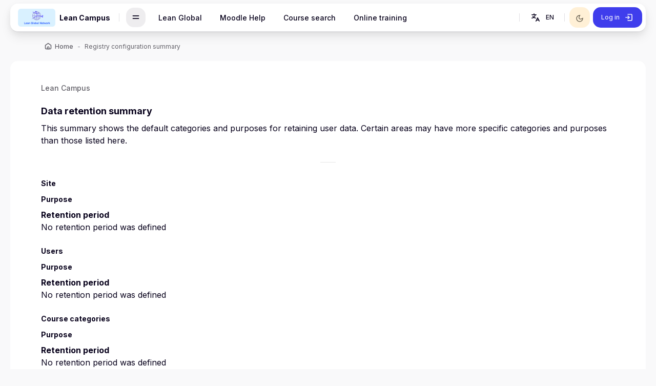

--- FILE ---
content_type: text/html; charset=utf-8
request_url: https://leanalumni.org/leancampus.org/admin/tool/dataprivacy/summary.php?lang=en
body_size: 12280
content:
<!DOCTYPE html>

<html  dir="ltr" lang="en" xml:lang="en" >
<head>
    <title>Registry configuration summary | leancampus</title>
    <meta property="og:title" content="Registry configuration summary | leancampus" />


    <meta name="theme-color" content="0#fff">
    <link rel="shortcut icon" href="https://leanalumni.org/leancampus.org/pluginfile.php/1/core_admin/favicon/64x64/1755368428/favicon.ico" />
    
    
    
    

    <meta http-equiv="Content-Type" content="text/html; charset=utf-8" />
<meta name="keywords" content="moodle, Registry configuration summary | leancampus" />
<link rel="stylesheet" type="text/css" href="https://leanalumni.org/leancampus.org/theme/yui_combo.php?rollup/3.18.1/yui-moodlesimple-min.css" /><script id="firstthemesheet" type="text/css">/** Required in order to fix style inclusion problems in IE with YUI **/</script><link rel="stylesheet" type="text/css" href="https://leanalumni.org/leancampus.org/theme/styles.php/alpha/1755368428_1/all" />
<script>
//<![CDATA[
var M = {}; M.yui = {};
M.pageloadstarttime = new Date();
M.cfg = {"wwwroot":"https:\/\/leanalumni.org\/leancampus.org","apibase":"https:\/\/leanalumni.org\/leancampus.org\/r.php\/api","homeurl":{},"sesskey":"7sAElGnBdl","sessiontimeout":"7200","sessiontimeoutwarning":1200,"themerev":"1755368428","slasharguments":1,"theme":"alpha","iconsystemmodule":"core\/icon_system_fontawesome","jsrev":"1755368428","admin":"admin","svgicons":true,"usertimezone":"Europe\/Brussels","language":"en","courseId":1,"courseContextId":2,"contextid":1,"contextInstanceId":0,"langrev":1755368428,"templaterev":"1755368428","siteId":1,"userId":0};var yui1ConfigFn = function(me) {if(/-skin|reset|fonts|grids|base/.test(me.name)){me.type='css';me.path=me.path.replace(/\.js/,'.css');me.path=me.path.replace(/\/yui2-skin/,'/assets/skins/sam/yui2-skin')}};
var yui2ConfigFn = function(me) {var parts=me.name.replace(/^moodle-/,'').split('-'),component=parts.shift(),module=parts[0],min='-min';if(/-(skin|core)$/.test(me.name)){parts.pop();me.type='css';min=''}
if(module){var filename=parts.join('-');me.path=component+'/'+module+'/'+filename+min+'.'+me.type}else{me.path=component+'/'+component+'.'+me.type}};
YUI_config = {"debug":false,"base":"https:\/\/leanalumni.org\/leancampus.org\/lib\/yuilib\/3.18.1\/","comboBase":"https:\/\/leanalumni.org\/leancampus.org\/theme\/yui_combo.php?","combine":true,"filter":null,"insertBefore":"firstthemesheet","groups":{"yui2":{"base":"https:\/\/leanalumni.org\/leancampus.org\/lib\/yuilib\/2in3\/2.9.0\/build\/","comboBase":"https:\/\/leanalumni.org\/leancampus.org\/theme\/yui_combo.php?","combine":true,"ext":false,"root":"2in3\/2.9.0\/build\/","patterns":{"yui2-":{"group":"yui2","configFn":yui1ConfigFn}}},"moodle":{"name":"moodle","base":"https:\/\/leanalumni.org\/leancampus.org\/theme\/yui_combo.php?m\/1755368428\/","combine":true,"comboBase":"https:\/\/leanalumni.org\/leancampus.org\/theme\/yui_combo.php?","ext":false,"root":"m\/1755368428\/","patterns":{"moodle-":{"group":"moodle","configFn":yui2ConfigFn}},"filter":null,"modules":{"moodle-core-blocks":{"requires":["base","node","io","dom","dd","dd-scroll","moodle-core-dragdrop","moodle-core-notification"]},"moodle-core-chooserdialogue":{"requires":["base","panel","moodle-core-notification"]},"moodle-core-event":{"requires":["event-custom"]},"moodle-core-notification":{"requires":["moodle-core-notification-dialogue","moodle-core-notification-alert","moodle-core-notification-confirm","moodle-core-notification-exception","moodle-core-notification-ajaxexception"]},"moodle-core-notification-dialogue":{"requires":["base","node","panel","escape","event-key","dd-plugin","moodle-core-widget-focusafterclose","moodle-core-lockscroll"]},"moodle-core-notification-alert":{"requires":["moodle-core-notification-dialogue"]},"moodle-core-notification-confirm":{"requires":["moodle-core-notification-dialogue"]},"moodle-core-notification-exception":{"requires":["moodle-core-notification-dialogue"]},"moodle-core-notification-ajaxexception":{"requires":["moodle-core-notification-dialogue"]},"moodle-core-dragdrop":{"requires":["base","node","io","dom","dd","event-key","event-focus","moodle-core-notification"]},"moodle-core-actionmenu":{"requires":["base","event","node-event-simulate"]},"moodle-core-lockscroll":{"requires":["plugin","base-build"]},"moodle-core-maintenancemodetimer":{"requires":["base","node"]},"moodle-core-handlebars":{"condition":{"trigger":"handlebars","when":"after"}},"moodle-core_availability-form":{"requires":["base","node","event","event-delegate","panel","moodle-core-notification-dialogue","json"]},"moodle-course-util":{"requires":["node"],"use":["moodle-course-util-base"],"submodules":{"moodle-course-util-base":{},"moodle-course-util-section":{"requires":["node","moodle-course-util-base"]},"moodle-course-util-cm":{"requires":["node","moodle-course-util-base"]}}},"moodle-course-management":{"requires":["base","node","io-base","moodle-core-notification-exception","json-parse","dd-constrain","dd-proxy","dd-drop","dd-delegate","node-event-delegate"]},"moodle-course-dragdrop":{"requires":["base","node","io","dom","dd","dd-scroll","moodle-core-dragdrop","moodle-core-notification","moodle-course-coursebase","moodle-course-util"]},"moodle-course-categoryexpander":{"requires":["node","event-key"]},"moodle-form-dateselector":{"requires":["base","node","overlay","calendar"]},"moodle-form-shortforms":{"requires":["node","base","selector-css3","moodle-core-event"]},"moodle-question-chooser":{"requires":["moodle-core-chooserdialogue"]},"moodle-question-searchform":{"requires":["base","node"]},"moodle-availability_completion-form":{"requires":["base","node","event","moodle-core_availability-form"]},"moodle-availability_date-form":{"requires":["base","node","event","io","moodle-core_availability-form"]},"moodle-availability_grade-form":{"requires":["base","node","event","moodle-core_availability-form"]},"moodle-availability_group-form":{"requires":["base","node","event","moodle-core_availability-form"]},"moodle-availability_grouping-form":{"requires":["base","node","event","moodle-core_availability-form"]},"moodle-availability_profile-form":{"requires":["base","node","event","moodle-core_availability-form"]},"moodle-mod_assign-history":{"requires":["node","transition"]},"moodle-mod_attendance-groupfilter":{"requires":["base","node"]},"moodle-mod_quiz-util":{"requires":["node","moodle-core-actionmenu"],"use":["moodle-mod_quiz-util-base"],"submodules":{"moodle-mod_quiz-util-base":{},"moodle-mod_quiz-util-slot":{"requires":["node","moodle-mod_quiz-util-base"]},"moodle-mod_quiz-util-page":{"requires":["node","moodle-mod_quiz-util-base"]}}},"moodle-mod_quiz-dragdrop":{"requires":["base","node","io","dom","dd","dd-scroll","moodle-core-dragdrop","moodle-core-notification","moodle-mod_quiz-quizbase","moodle-mod_quiz-util-base","moodle-mod_quiz-util-page","moodle-mod_quiz-util-slot","moodle-course-util"]},"moodle-mod_quiz-quizbase":{"requires":["base","node"]},"moodle-mod_quiz-modform":{"requires":["base","node","event"]},"moodle-mod_quiz-questionchooser":{"requires":["moodle-core-chooserdialogue","moodle-mod_quiz-util","querystring-parse"]},"moodle-mod_quiz-autosave":{"requires":["base","node","event","event-valuechange","node-event-delegate","io-form","datatype-date-format"]},"moodle-mod_quiz-toolboxes":{"requires":["base","node","event","event-key","io","moodle-mod_quiz-quizbase","moodle-mod_quiz-util-slot","moodle-core-notification-ajaxexception"]},"moodle-message_airnotifier-toolboxes":{"requires":["base","node","io"]},"moodle-editor_atto-editor":{"requires":["node","transition","io","overlay","escape","event","event-simulate","event-custom","node-event-html5","node-event-simulate","yui-throttle","moodle-core-notification-dialogue","moodle-editor_atto-rangy","handlebars","timers","querystring-stringify"]},"moodle-editor_atto-plugin":{"requires":["node","base","escape","event","event-outside","handlebars","event-custom","timers","moodle-editor_atto-menu"]},"moodle-editor_atto-menu":{"requires":["moodle-core-notification-dialogue","node","event","event-custom"]},"moodle-editor_atto-rangy":{"requires":[]},"moodle-report_eventlist-eventfilter":{"requires":["base","event","node","node-event-delegate","datatable","autocomplete","autocomplete-filters"]},"moodle-report_loglive-fetchlogs":{"requires":["base","event","node","io","node-event-delegate"]},"moodle-gradereport_history-userselector":{"requires":["escape","event-delegate","event-key","handlebars","io-base","json-parse","moodle-core-notification-dialogue"]},"moodle-qbank_editquestion-chooser":{"requires":["moodle-core-chooserdialogue"]},"moodle-tool_lp-dragdrop-reorder":{"requires":["moodle-core-dragdrop"]},"moodle-assignfeedback_editpdf-editor":{"requires":["base","event","node","io","graphics","json","event-move","event-resize","transition","querystring-stringify-simple","moodle-core-notification-dialog","moodle-core-notification-alert","moodle-core-notification-warning","moodle-core-notification-exception","moodle-core-notification-ajaxexception"]},"moodle-atto_accessibilitychecker-button":{"requires":["color-base","moodle-editor_atto-plugin"]},"moodle-atto_accessibilityhelper-button":{"requires":["moodle-editor_atto-plugin"]},"moodle-atto_align-button":{"requires":["moodle-editor_atto-plugin"]},"moodle-atto_bold-button":{"requires":["moodle-editor_atto-plugin"]},"moodle-atto_charmap-button":{"requires":["moodle-editor_atto-plugin"]},"moodle-atto_clear-button":{"requires":["moodle-editor_atto-plugin"]},"moodle-atto_collapse-button":{"requires":["moodle-editor_atto-plugin"]},"moodle-atto_emojipicker-button":{"requires":["moodle-editor_atto-plugin"]},"moodle-atto_emoticon-button":{"requires":["moodle-editor_atto-plugin"]},"moodle-atto_equation-button":{"requires":["moodle-editor_atto-plugin","moodle-core-event","io","event-valuechange","tabview","array-extras"]},"moodle-atto_h5p-button":{"requires":["moodle-editor_atto-plugin"]},"moodle-atto_html-beautify":{},"moodle-atto_html-codemirror":{"requires":["moodle-atto_html-codemirror-skin"]},"moodle-atto_html-button":{"requires":["promise","moodle-editor_atto-plugin","moodle-atto_html-beautify","moodle-atto_html-codemirror","event-valuechange"]},"moodle-atto_image-button":{"requires":["moodle-editor_atto-plugin"]},"moodle-atto_indent-button":{"requires":["moodle-editor_atto-plugin"]},"moodle-atto_italic-button":{"requires":["moodle-editor_atto-plugin"]},"moodle-atto_link-button":{"requires":["moodle-editor_atto-plugin"]},"moodle-atto_managefiles-button":{"requires":["moodle-editor_atto-plugin"]},"moodle-atto_managefiles-usedfiles":{"requires":["node","escape"]},"moodle-atto_media-button":{"requires":["moodle-editor_atto-plugin","moodle-form-shortforms"]},"moodle-atto_noautolink-button":{"requires":["moodle-editor_atto-plugin"]},"moodle-atto_orderedlist-button":{"requires":["moodle-editor_atto-plugin"]},"moodle-atto_recordrtc-button":{"requires":["moodle-editor_atto-plugin","moodle-atto_recordrtc-recording"]},"moodle-atto_recordrtc-recording":{"requires":["moodle-atto_recordrtc-button"]},"moodle-atto_rtl-button":{"requires":["moodle-editor_atto-plugin"]},"moodle-atto_strike-button":{"requires":["moodle-editor_atto-plugin"]},"moodle-atto_subscript-button":{"requires":["moodle-editor_atto-plugin"]},"moodle-atto_superscript-button":{"requires":["moodle-editor_atto-plugin"]},"moodle-atto_table-button":{"requires":["moodle-editor_atto-plugin","moodle-editor_atto-menu","event","event-valuechange"]},"moodle-atto_title-button":{"requires":["moodle-editor_atto-plugin"]},"moodle-atto_underline-button":{"requires":["moodle-editor_atto-plugin"]},"moodle-atto_undo-button":{"requires":["moodle-editor_atto-plugin"]},"moodle-atto_unorderedlist-button":{"requires":["moodle-editor_atto-plugin"]}}},"gallery":{"name":"gallery","base":"https:\/\/leanalumni.org\/leancampus.org\/lib\/yuilib\/gallery\/","combine":true,"comboBase":"https:\/\/leanalumni.org\/leancampus.org\/theme\/yui_combo.php?","ext":false,"root":"gallery\/1755368428\/","patterns":{"gallery-":{"group":"gallery"}}}},"modules":{"core_filepicker":{"name":"core_filepicker","fullpath":"https:\/\/leanalumni.org\/leancampus.org\/lib\/javascript.php\/1755368428\/repository\/filepicker.js","requires":["base","node","node-event-simulate","json","async-queue","io-base","io-upload-iframe","io-form","yui2-treeview","panel","cookie","datatable","datatable-sort","resize-plugin","dd-plugin","escape","moodle-core_filepicker","moodle-core-notification-dialogue"]},"core_comment":{"name":"core_comment","fullpath":"https:\/\/leanalumni.org\/leancampus.org\/lib\/javascript.php\/1755368428\/comment\/comment.js","requires":["base","io-base","node","json","yui2-animation","overlay","escape"]}},"logInclude":[],"logExclude":[],"logLevel":null};
M.yui.loader = {modules: {}};

//]]>
</script>

    <meta name="viewport" content="width=device-width, initial-scale=1.0">

    <link rel="preconnect" href="https://fonts.googleapis.com">
    <link rel="preconnect" href="https://fonts.gstatic.com" crossorigin>
    <link href="https://fonts.googleapis.com/css2?family=Inter:wght@400;500;700&display=swap" rel="stylesheet">


    

</head>

<body  id="page-admin-tool-dataprivacy-summary" class="format-site role-none admin path-admin path-admin-tool path-admin-tool-dataprivacy chrome dir-ltr lang-en yui-skin-sam yui3-skin-sam leanalumni-org--leancampus.org pagelayout-base course-1 context-1 notloggedin theme back-to-top-on drawer-open-index--closed rui-course--visible">
    <div class="toast-wrapper mx-auto py-0 fixed-top" role="status" aria-live="polite"></div>

    <div id="page-wrapper" class="wrapper-fw d-print-block  rui--course-witout-nav">

        <div>
    <a class="sr-only sr-only-focusable" href="#maincontent">Skip to main content</a>
</div><script src="https://leanalumni.org/leancampus.org/lib/javascript.php/1755368428/lib/polyfills/polyfill.js"></script>
<script src="https://leanalumni.org/leancampus.org/theme/yui_combo.php?rollup/3.18.1/yui-moodlesimple-min.js"></script><script src="https://leanalumni.org/leancampus.org/lib/javascript.php/1755368428/lib/javascript-static.js"></script>
<script>
//<![CDATA[
document.body.className += ' jsenabled';
//]]>
</script>


            <div id="nav-drawer" data-region="drawer" class="d-block moodle-has-zindex   closed" aria-hidden="true" tabindex="-1">
            
                <div class="nav-drawer-container  drawer-layout--2">
                    <a href="#mainNav" class="skip-block skip aabtn">Skip to  - Close</a>
            
                    <aside id="block-region-sidebartb" class="block-region" data-blockregion="sidebartb" data-droptarget="1" aria-labelledby="sidebartb-block-region-heading"><h2 class="sr-only" id="sidebartb-block-region-heading">Blocks</h2></aside>
            
                        <div class="rui-drawer-logo dark-mode-logo">
                            <img src="//leanalumni.org/leancampus.org/pluginfile.php/1/theme_alpha/customsidebarlogo/1755368428/rectangle-estret_lgn.png" alt="leancampus" class="rui-custom-logo img-fluid" />
                            <img src="//leanalumni.org/leancampus.org/pluginfile.php/1/theme_alpha/customsidebardmlogo/1755368428/rectangle-estret_lgn.png" alt="leancampus" class="rui-custom-dmlogo img-fluid" />
                        </div>
            
                        <div class="rui-sidebar-mycourses">
                            <button id="myCoursesBtn" class="rui-sidebar-abtn rui-sidebar-nav-item-link" type="button" data-preference="mycourses-on" data-toggle="collapse" data-target="#myCoursesBox" aria-checked="false" aria-expanded="false" aria-controls="myCoursesBox">
                                <span class="rui-sidebar-nav-icon">
                                    <svg width="24" height="24" viewBox="0 0 24 24" fill="none" xmlns="http://www.w3.org/2000/svg">
                                        <path d="M10.75 7.75C10.75 6.64543 11.6454 5.75 12.75 5.75H17.25C18.3546 5.75 19.25 6.64543 19.25 7.75V16.25C19.25 17.3546 18.3546 18.25 17.25 18.25H12.75C11.6454 18.25 10.75 17.3546 10.75 16.25V7.75Z" stroke="currentColor" stroke-width="1.5" stroke-linecap="round" stroke-linejoin="round"></path>
                                        <path d="M10.25 8.5C10.6642 8.5 11 8.16421 11 7.75C11 7.33579 10.6642 7 10.25 7V8.5ZM10.25 18C10.6642 18 11 17.6642 11 17.25C11 16.8358 10.6642 16.5 10.25 16.5V18ZM9.75 8.5H10.25V7H9.75V8.5ZM10.25 16.5H9.75V18H10.25V16.5ZM8.5 15.25V9.75H7V15.25H8.5ZM9.75 16.5C9.05964 16.5 8.5 15.9404 8.5 15.25H7C7 16.7688 8.23122 18 9.75 18V16.5ZM9.75 7C8.23122 7 7 8.23122 7 9.75H8.5C8.5 9.05964 9.05964 8.5 9.75 8.5V7Z" fill="currentColor"></path>
                                        <path d="M7.25 9.5C7.66421 9.5 8 9.16421 8 8.75C8 8.33579 7.66421 8 7.25 8V9.5ZM7.25 17C7.66421 17 8 16.6642 8 16.25C8 15.8358 7.66421 15.5 7.25 15.5V17ZM6.75 9.5H7.25V8H6.75V9.5ZM7.25 15.5H6.75V17H7.25V15.5ZM5.5 14.25V10.75H4V14.25H5.5ZM6.75 15.5C6.05964 15.5 5.5 14.9404 5.5 14.25H4C4 15.7688 5.23122 17 6.75 17V15.5ZM6.75 8C5.23122 8 4 9.23122 4 10.75H5.5C5.5 10.0596 6.05964 9.5 6.75 9.5V8Z" fill="currentColor"></path>
                                    </svg>
                                </span>
                                <span class="rui-sidebar-nav-text"><span>My Courses</span></span>
                            </button>
                            <div class="collapse " id="myCoursesBox">
            
                                <div class="form-inline simplesearchform">
                                    <div class="search-input-group d-inline-flex justify-content-between mt-1 w-100" role="search">
                                        <span class="search-input-icon">
                                            <svg width="16" height="16" fill="none" viewBox="0 0 24 24">
                                                <path stroke="currentColor" stroke-linecap="round" stroke-linejoin="round" stroke-width="2" d="M19.25 19.25L15.5 15.5M4.75 11C4.75 7.54822 7.54822 4.75 11 4.75C14.4518 4.75 17.25 7.54822 17.25 11C17.25 14.4518 14.4518 17.25 11 17.25C7.54822 17.25 4.75 14.4518 4.75 11Z"></path>
                                            </svg>
                                        </span>
                                        <input type="text" id="myCoursesListSearch" onkeyup="myCoursesList()" class="search-input" placeholder="Search" aria-label="Search" />
                                    </div>
                                </div>
            
                                <div class="rui-sidebar-filter">
                       
                                    <div class="mycourses-filter mycourses-inprogress-filter-checkbox-container">
                                        <div class="custom-control custom-control--xs custom-switch my-2 mx-1 d-flex justify-content-between">
                                            <input id="myCoursesInprogress" data-preference="mycourses-inprogress-on" aria-checked="false" type="checkbox" name="navdrawer_inprogress_checkbox" onchange="myCoursesList()" class="custom-control-input custom-control-input--xs mycourses-inprogress-filter-checkbox" value="1"  size="">
                                            <label class="custom-control-label" for="myCoursesInprogress">
                                                Only courses in progress
                                            </label>
                                        </div>
                                    </div>
                                </div>
            
                                <div class="rui-course-wrapper">
                                    <div class="alert alert-info alert-block m-0">You are not enrolled in any courses.</div>
                                </div>
            
                                <hr class="rui-sidebar-hr"/><a class="rui-course-menu-list--more" href="https://leanalumni.org/leancampus.org/my/courses.php">Course overview<svg width="18"
            height="18"
            fill="none"
            viewBox="0 0 24 24">
        <path
            stroke="currentColor"
            stroke-linecap="round"
            stroke-linejoin="round"
            stroke-width="2"
            d="M12 13V15"></path>
        <circle
            cx="12"
            cy="9"
            r="1"
            fill="currentColor"></circle>
        <circle
            cx="12"
            cy="12"
            r="7.25"
            stroke="currentColor"
            stroke-linecap="round"
            stroke-linejoin="round"
            stroke-width="1.5"></circle>
        </svg></a>
                                <hr class="rui-sidebar-hr"/><a class="rui-course-menu-list--more"
                    href="https://leanalumni.org/leancampus.org/course/index.php"><span>List of all available courses</span>
<svg width="18"
height="18"
fill="none"
viewBox="0
0
24
24"><path
stroke="currentColor"
stroke-linecap="round"
stroke-linejoin="round"
stroke-width="1.5"
d="M13.75 6.75L19.25 12L13.75 17.25"></path>
<path
stroke="currentColor"
stroke-linecap="round"
stroke-linejoin="round"
stroke-width="1.5"
d="M19 12H4.75"></path></svg></a>
                            </div>
                        </div>
            
            
            
            
            
                    <aside id="block-region-sidebarbb" class="block-region" data-blockregion="sidebarbb" data-droptarget="1" aria-labelledby="sidebarbb-block-region-heading"><h2 class="sr-only" id="sidebarbb-block-region-heading">Blocks</h2></aside>
            
                </div>
            
                <a href="#mainNav" class="skip-block skip aabtn">Skip to  - Close</a>
            </div>        


        <div id="page" data-region="mainpage" data-usertour="scroller" class="container-fluid drawers   drag-container">
            
            <nav id="topBar" class="rui-topbar-wrapper moodle-has-zindex">
            
                <div class="rui-mobile-nav">
                        <a id="logo" href="https://leanalumni.org/leancampus.org" class="d-inline-flex aabtn has-logo">
                                <span class="rui-logo dark-mode-logo">
                                    <img src="//leanalumni.org/leancampus.org/pluginfile.php/1/theme_alpha/customlogo/1755368428/rectangle_lgn.png" class="rui-custom-logo" alt="leancampus" />
                                    <img src="//leanalumni.org/leancampus.org/pluginfile.php/1/theme_alpha/customdmlogo/1755368428/rectangle_lgn.png" class="rui-custom-dmlogo" alt="leancampus" />
                                </span>
            
                        </a>
            
                    <button id="mobileNav" class="rui-mobile-nav-btn rui-topbar-btn">
                        <svg width="18" height="18" fill="none" viewBox="0 0 24 24">
                            <path fill="currentColor" d="M13 12C13 12.5523 12.5523 13 12 13C11.4477 13 11 12.5523 11 12C11 11.4477 11.4477 11 12 11C12.5523 11 13 11.4477 13 12Z"></path>
                            <path fill="currentColor" d="M13 8C13 8.55228 12.5523 9 12 9C11.4477 9 11 8.55228 11 8C11 7.44772 11.4477 7 12 7C12.5523 7 13 7.44772 13 8Z"></path>
                            <path fill="currentColor" d="M13 16C13 16.5523 12.5523 17 12 17C11.4477 17 11 16.5523 11 16C11 15.4477 11.4477 15 12 15C12.5523 15 13 15.4477 13 16Z"></path>
                        </svg>
                    </button>
                </div>
            
            
                <div class="rui-topbar rui-topbar--custom-menu">
            
                    <div id="topbarLeft" class="d-inline-flex align-items-center">
            
                        <div class="d-inline-flex align-items-center">
            
                                <a id="logo" href="https://leanalumni.org/leancampus.org" class="d-none d-lmd-inline-flex align-items-center rui-navbar-brand rui-navbar-brand--img aabtn has-logo">
                                        <span class="rui-logo dark-mode-logo">
                                            <img src="//leanalumni.org/leancampus.org/pluginfile.php/1/theme_alpha/customlogo/1755368428/rectangle_lgn.png" class="rui-custom-logo ml-2" alt="leancampus" />
                                            <img src="//leanalumni.org/leancampus.org/pluginfile.php/1/theme_alpha/customdmlogo/1755368428/rectangle_lgn.png" class="rui-custom-dmlogo ml-2" alt="leancampus" />
                                        </span>
                                        <span class="site-name ml-2"> Lean Campus</span>
            
                                </a>
            
                                <div class="rui-drawer-toggle rui-navbar-nav--sep ml-lmd-2 pl-lmd-2" data-region="drawer-toggle">
                                    <button id="mainNav" class="nav-drawer-btn px-0" aria-expanded="false" aria-controls="nav-drawer" type="button" data-action="toggle-drawer" data-side="left" data-preference="drawer-open-nav">
                                        <div class="nav-drawer-btn--opened rui-tooltip--bottom" data-title="Close the sidebar" aria-label="Close the sidebar">
                                            <svg width="18" height="18" fill="none" viewBox="0 0 24 24">
                                                <path stroke="currentColor" stroke-linecap="round" stroke-linejoin="round" stroke-width="2.5" d="M10.25 6.75L4.75 12L10.25 17.25"></path>
                                                <path stroke="currentColor" stroke-linecap="round" stroke-linejoin="round" stroke-width="2.5" d="M19.25 12H5"></path>
                                            </svg>
                                        </div>
                                        <div class="nav-drawer-btn--closed rui-tooltip--bottom" data-title="Open the sidebar" aria-label="Open the sidebar">
                                            <svg width="18" height="18" fill="none" viewBox="0 0 24 24">
                                                <path stroke="currentColor" stroke-linecap="round" stroke-linejoin="round" stroke-width="2.5" d="M4.75 7.75H19.25"></path>
                                                <path stroke="currentColor" stroke-linecap="round" stroke-linejoin="round" stroke-width="2.5" d="M4.75 14.75H19.25"></path>
                                            </svg>
                                        </div>
                                    </button>
                                </div>
            
                        </div>
                    </div>
            
                        <div class="primary-navigation">
                            <nav class="moremenu navigation">
                                <ul id="moremenu-topbar" role="menubar" class="nav more-nav">
                                    <li data-key="" class="nav-item" role="none" data-forceintomoremenu="false">
                <a role="menuitem" class="nav-link  "
                    href="https://www.lean-global.org"
                    
                    
                    data-disableactive="true"
                    tabindex="-1"
                >
                    Lean Global
                </a>
    </li><li data-key="" class="nav-item" role="none" data-forceintomoremenu="false">
                <a role="menuitem" class="nav-link  "
                    href="https://docs.moodle.org"
                    
                    
                    data-disableactive="true"
                    tabindex="-1"
                >
                    Moodle Help
                </a>
    </li><li data-key="" class="nav-item" role="none" data-forceintomoremenu="false">
                <a role="menuitem" class="nav-link  "
                    href="https://leanalumni.org/leancampus.org/course/search.php"
                    
                    
                    data-disableactive="true"
                    tabindex="-1"
                >
                    Course search
                </a>
    </li><li data-key="" class="nav-item" role="none" data-forceintomoremenu="false">
                <a role="menuitem" class="nav-link  "
                    href="https://www.edulean.org"
                    
                    
                    data-disableactive="true"
                    tabindex="-1"
                >
                    Online training
                </a>
    </li>
                                    <li role="none" class="dropdown dropdownmoremenu morebutton d-none" data-region="morebutton">
                                        <a class="btn btn-icon btn--more nav-link p-0 " href="#" id="moremenu-dropdown-topbar" role="menuitem" data-toggle="dropdown" aria-haspopup="true" aria-expanded="false" tabindex="-1">
                                            <svg width="24" height="24" fill="none" viewBox="0 0 24 24">
                                                <path fill="currentColor" d="M13 12C13 12.5523 12.5523 13 12 13C11.4477 13 11 12.5523 11 12C11 11.4477 11.4477 11 12 11C12.5523 11 13 11.4477 13 12Z"></path>
                                                <path fill="currentColor" d="M13 8C13 8.55228 12.5523 9 12 9C11.4477 9 11 8.55228 11 8C11 7.44772 11.4477 7 12 7C12.5523 7 13 7.44772 13 8Z"></path>
                                                <path fill="currentColor" d="M13 16C13 16.5523 12.5523 17 12 17C11.4477 17 11 16.5523 11 16C11 15.4477 11.4477 15 12 15C12.5523 15 13 15.4477 13 16Z"></path>
                                            </svg>
                                        </a>
                                        <ul class="dropdown-menu dropdown-menu-left" data-region="moredropdown" aria-labelledby="moremenu-dropdown-topbar" role="menu">
                                        </ul>
                                    </li>
                                </ul>
                            </nav>
                        </div>
            
                        <ul class="rui-icon-menu rui-icon-menu--right ml-auto">
                            <li class="d-inline-flex rui-navbar-nav--sep ml-md-2 mr-md-1">
                                <div class="rui-navbar-lang dropdown dropdown">
    <button class="rui-lang-btn" id="drop-down-696f788e72af4696f788e2a00c7" data-toggle="dropdown" aria-haspopup="true" role="button" aria-label="Languages" aria-expanded="false">
        <svg class="ml-md-2" width="24" height="24" viewBox="0 0 24 24" fill="none" xmlns="http://www.w3.org/2000/svg">
            <path d="M12.75 19.25L16 12.75L19.25 19.25" stroke="currentColor" stroke-width="1.5" stroke-linecap="round" stroke-linejoin="round"></path>
            <path d="M14 17.25H18" stroke="currentColor" stroke-width="1.5" stroke-linecap="round" stroke-linejoin="round"></path>
            <path d="M4.75 6.75H13.25" stroke="currentColor" stroke-width="1.5" stroke-linecap="round" stroke-linejoin="round"></path>
            <path d="M9 6.5V4.75" stroke="currentColor" stroke-width="1.5" stroke-linecap="round" stroke-linejoin="round"></path>
            <path d="M11.25 6.75C11.25 6.75 11.25 9.25 9.25 11.25C7.25 13.25 4.75 13.25 4.75 13.25" stroke="currentColor" stroke-width="1.5" stroke-linecap="round" stroke-linejoin="round"></path>
            <path d="M12.25 13.25C12.25 13.25 9.75 13.25 7.75 11.25C7.34551 10.8455 6.75 9.75 6.75 9.75" stroke="currentColor" stroke-width="1.5" stroke-linecap="round" stroke-linejoin="round"></path>
        </svg>
        <span class="rui-lang-btn-text ml-2 mr-2 text-uppercase">en</span>
    </button>
    <div class="dropdown-menu" aria-labelledby="drop-down-696f788e72af4696f788e2a00c7">
                <a class="dropdown-item" href="https://leanalumni.org/leancampus.org/admin/tool/dataprivacy/summary.php?lang=ca" title="Language">Català ‎(ca)‎</a>
                <a class="dropdown-item" href="https://leanalumni.org/leancampus.org/admin/tool/dataprivacy/summary.php?lang=da" title="Language">Dansk ‎(da)‎</a>
                <a class="dropdown-item" href="https://leanalumni.org/leancampus.org/admin/tool/dataprivacy/summary.php?lang=en" title="Language">English ‎(en)‎</a>
                <a class="dropdown-item" href="https://leanalumni.org/leancampus.org/admin/tool/dataprivacy/summary.php?lang=es_es" title="Language">Español - España ‎(es_es)‎</a>
                <a class="dropdown-item" href="https://leanalumni.org/leancampus.org/admin/tool/dataprivacy/summary.php?lang=es" title="Language">Español - Internacional ‎(es)‎</a>
                <a class="dropdown-item" href="https://leanalumni.org/leancampus.org/admin/tool/dataprivacy/summary.php?lang=fr" title="Language">Français ‎(fr)‎</a>
                <a class="dropdown-item" href="https://leanalumni.org/leancampus.org/admin/tool/dataprivacy/summary.php?lang=gl" title="Language">Galego ‎(gl)‎</a>
                <a class="dropdown-item" href="https://leanalumni.org/leancampus.org/admin/tool/dataprivacy/summary.php?lang=it" title="Language">Italiano ‎(it)‎</a>
                <a class="dropdown-item" href="https://leanalumni.org/leancampus.org/admin/tool/dataprivacy/summary.php?lang=nl" title="Language">Nederlands ‎(nl)‎</a>
                <a class="dropdown-item" href="https://leanalumni.org/leancampus.org/admin/tool/dataprivacy/summary.php?lang=pl" title="Language">Polski ‎(pl)‎</a>
                <a class="dropdown-item" href="https://leanalumni.org/leancampus.org/admin/tool/dataprivacy/summary.php?lang=pt" title="Language">Português - Portugal ‎(pt)‎</a>
                <a class="dropdown-item" href="https://leanalumni.org/leancampus.org/admin/tool/dataprivacy/summary.php?lang=tr" title="Language">Türkçe ‎(tr)‎</a>
                <a class="dropdown-item" href="https://leanalumni.org/leancampus.org/admin/tool/dataprivacy/summary.php?lang=he" title="Language">עברית ‎(he)‎</a>
    </div>
</div>
                            </li>
                            <li class="rui-icon-menu-admin rui-navbar-nav--sep ml-md-2"></li> 
                                <li class="rui-icon-menu-darkmode">
                                    <button id="darkModeBtn" class="btn--darkmode" aria-checked="false" type="button" data-preference="darkmode-on" >
                                        <div class="rui-dark-mode-status--on rui-tooltip--bottom" data-title="Light Mode" aria-label="Light Mode"><svg width="16" height="16" viewBox="0 0 24 24" fill="none" xmlns="http://www.w3.org/2000/svg">
                                                <path fill-rule="evenodd" clip-rule="evenodd" d="M12 16C14.2091 16 16 14.2091 16 12C16 9.79086 14.2091 8 12 8C9.79086 8 8 9.79086 8 12C8 14.2091 9.79086 16 12 16ZM12 18C15.3137 18 18 15.3137 18 12C18 8.68629 15.3137 6 12 6C8.68629 6 6 8.68629 6 12C6 15.3137 8.68629 18 12 18Z" fill="currentColor" />
                                                <path fill-rule="evenodd" clip-rule="evenodd" d="M11 0H13V4.06189C12.6724 4.02104 12.3387 4 12 4C11.6613 4 11.3276 4.02104 11 4.06189V0ZM7.0943 5.68018L4.22173 2.80761L2.80752 4.22183L5.6801 7.09441C6.09071 6.56618 6.56608 6.0908 7.0943 5.68018ZM4.06189 11H0V13H4.06189C4.02104 12.6724 4 12.3387 4 12C4 11.6613 4.02104 11.3276 4.06189 11ZM5.6801 16.9056L2.80751 19.7782L4.22173 21.1924L7.0943 18.3198C6.56608 17.9092 6.09071 17.4338 5.6801 16.9056ZM11 19.9381V24H13V19.9381C12.6724 19.979 12.3387 20 12 20C11.6613 20 11.3276 19.979 11 19.9381ZM16.9056 18.3199L19.7781 21.1924L21.1923 19.7782L18.3198 16.9057C17.9092 17.4339 17.4338 17.9093 16.9056 18.3199ZM19.9381 13H24V11H19.9381C19.979 11.3276 20 11.6613 20 12C20 12.3387 19.979 12.6724 19.9381 13ZM18.3198 7.0943L21.1923 4.22183L19.7781 2.80762L16.9056 5.6801C17.4338 6.09071 17.9092 6.56608 18.3198 7.0943Z" fill="currentColor" />
                                            </svg>
                                        </div>
                                        <div class="rui-dark-mode-status--off rui-tooltip--bottom" data-title="Dark Mode" aria-label="Dark Mode"><svg width="16" height="16" viewBox="0 0 24 24" fill="none" xmlns="http://www.w3.org/2000/svg">
                                                <path fill-rule="evenodd" clip-rule="evenodd" d="M12.2256 2.00253C9.59172 1.94346 6.93894 2.9189 4.92893 4.92891C1.02369 8.83415 1.02369 15.1658 4.92893 19.071C8.83418 22.9763 15.1658 22.9763 19.0711 19.071C21.0811 17.061 22.0565 14.4082 21.9975 11.7743C21.9796 10.9772 21.8669 10.1818 21.6595 9.40643C21.0933 9.9488 20.5078 10.4276 19.9163 10.8425C18.5649 11.7906 17.1826 12.4053 15.9301 12.6837C14.0241 13.1072 12.7156 12.7156 12 12C11.2844 11.2844 10.8928 9.97588 11.3163 8.0699C11.5947 6.81738 12.2094 5.43511 13.1575 4.08368C13.5724 3.49221 14.0512 2.90664 14.5935 2.34046C13.8182 2.13305 13.0228 2.02041 12.2256 2.00253ZM17.6569 17.6568C18.9081 16.4056 19.6582 14.8431 19.9072 13.2186C16.3611 15.2643 12.638 15.4664 10.5858 13.4142C8.53361 11.362 8.73568 7.63895 10.7814 4.09281C9.1569 4.34184 7.59434 5.09193 6.34315 6.34313C3.21895 9.46732 3.21895 14.5326 6.34315 17.6568C9.46734 20.781 14.5327 20.781 17.6569 17.6568Z" fill="currentColor" />
                                            </svg>
                                        </div>
                                    </button>
                                </li>
                            <li></li>
                            <li class="rui-icon-menu-user m-0">
                                <div class="usermenu"><span class="login"><a class="rui-topbar-btn rui-login-btn text-decoration-none" href="https://leanalumni.org/leancampus.org/login/index.php"><span class="rui-login-btn-txt">Log in</span>
                <svg class="ml-2" width="20" height="20" fill="none" viewBox="0 0 24 24">
                <path stroke="currentColor" stroke-linecap="round" stroke-linejoin="round" stroke-width="2"
                d="M9.75 8.75L13.25 12L9.75 15.25"></path>
                <path stroke="currentColor" stroke-linecap="round" stroke-linejoin="round" stroke-width="2"
                d="M9.75 4.75H17.25C18.3546 4.75 19.25 5.64543 19.25 6.75V17.25C19.25 18.3546 18.3546 19.25 17.25 19.25H9.75">
                </path>
                <path stroke="currentColor" stroke-linecap="round" stroke-linejoin="round" stroke-width="2" d="M13 12H4.75"></path>
                </svg></a></span></div>
                            </li>
                        </ul>
            
                        
            
                        <button class="d-flex d-md-none rui-mobile-nav-btn-close rui-topbar-btn">
                            <svg width="18" height="18" fill="none" viewBox="0 0 24 24">
                                <path stroke="currentColor" stroke-linecap="round" stroke-linejoin="round" stroke-width="2" d="M17.25 6.75L6.75 17.25"></path>
                                <path stroke="currentColor" stroke-linecap="round" stroke-linejoin="round" stroke-width="2" d="M6.75 6.75L17.25 17.25"></path>
                            </svg>
                        </button>
                </div>
            </nav>
            
            <div class="rui-breadcrumbs">
        <div id="page-navbar" class="breadcrumbs-container">
            <nav aria-label="Navigation bar">
    <ol class="breadcrumb">
                <li class="breadcrumb-item">
                    <a href="https://leanalumni.org/leancampus.org/"  ><span class="text-truncate">Home</span></a>
                </li>
        
                <li class="breadcrumb-item"><span class="breadcrumbs-textonly"><span class="text-truncate">Registry configuration summary</span></span></li>
        </ol>
</nav>
        </div>
      </div>

            <div id="topofscroll" class="main-inner">
                <div id="page-content" class="page-content wrapper-page">
                    
                    <div id="region-main-box" class="region-main-course-wrapper">

                        <section id="region-main" class="region-main-content " aria-label="Content">

                            <div class="rui-blocks-wrapper">
                                <div class="wrapper-course">


                                    
                                    <header id="page-header" class="page-header-content page-context-header flex-wrap w-100">
        <div class="page-header-headings"><h1 class="rui-main-content-title--h1 rui-title-container page-header-headings h2">Lean Campus</h1></div>

    <div class="d-flex flex-wrap">
        <div class="ml-auto d-flex">
            
        </div>
        <div class="header-actions-container ml-auto" data-region="header-actions-container">
        </div>
        <div id="course-header">
            
        </div>
    </div>
</header>

                                    <span class="notifications" id="user-notifications"></span>
                                    <div class="main-content" role="main"><span id="maincontent"></span><div class="wrapper-fw">
    <h3>Data retention summary</h3>
    <p>This summary shows the default categories and purposes for retaining user data. Certain areas may have more specific categories and purposes than those listed here.</p>

    <hr class="hr-small" />

        <div class="card mb-3">
            <div class="card-header"><h5 class="mb-0">Site</h5></div>
            <div class="card-body">

                <h5>Purpose</h5>
                <dl class="mb-0">
                    <dt></dt>
                    <dd></dd>
                    <dt>Retention period</dt>
                    <dd>No retention period was defined</dd>
                </dl>
            </div>
        </div>
        <div class="card mb-3">
            <div class="card-header"><h5 class="mb-0">Users</h5></div>
            <div class="card-body">

                <h5>Purpose</h5>
                <dl class="mb-0">
                    <dt></dt>
                    <dd></dd>
                    <dt>Retention period</dt>
                    <dd>No retention period was defined</dd>
                </dl>
            </div>
        </div>
        <div class="card mb-3">
            <div class="card-header"><h5 class="mb-0">Course categories</h5></div>
            <div class="card-body">

                <h5>Purpose</h5>
                <dl class="mb-0">
                    <dt></dt>
                    <dd></dd>
                    <dt>Retention period</dt>
                    <dd>No retention period was defined</dd>
                </dl>
            </div>
        </div>
        <div class="card mb-3">
            <div class="card-header"><h5 class="mb-0">Courses</h5></div>
            <div class="card-body">

                <h5>Purpose</h5>
                <dl class="mb-0">
                    <dt></dt>
                    <dd></dd>
                    <dt>Retention period</dt>
                    <dd>No retention period was defined</dd>
                </dl>
            </div>
        </div>
        <div class="card mb-3">
            <div class="card-header"><h5 class="mb-0">Activity modules</h5></div>
            <div class="card-body">

                <h5>Purpose</h5>
                <dl class="mb-0">
                    <dt></dt>
                    <dd></dd>
                    <dt>Retention period</dt>
                    <dd>No retention period was defined</dd>
                </dl>
            </div>
        </div>
        <div class="card mb-3">
            <div class="card-header"><h5 class="mb-0">Blocks</h5></div>
            <div class="card-body">

                <h5>Purpose</h5>
                <dl class="mb-0">
                    <dt></dt>
                    <dd></dd>
                    <dt>Retention period</dt>
                    <dd>No retention period was defined</dd>
                </dl>
            </div>
        </div>
</div></div>
                                </div>


                            </div>
                            
                            
                        </section>
                    </div>
                </div>
                
                <footer id="s-page-footer" class="wrapper-page text-center"  >
                    <div class="wrapper-fw ">
                
                
                            <div class="rui-footer-content rui-footer-block--2">
                                <div class="rui-footer-nav row text-sm-center text-md-left my-5">
<div class="col-sm-12 col-md-6 col-lg my-sm-2 my-md-0">
<h5 class="rui-footer-nav-title">Lean Global Network</h5>
<ul class="rui-footer-nav-items list-unstyled mb-0">
<li><a href="https://www.leanglobal.org">Website</a></li>
<li><a href="https://www.planet-lean.com">Planet Lean</a><span class="badge-xs badge-success ml-2">TOP!</span></li>
<li><a href="mailto:info@leancampus.org">Contact</a></li>
</ul>
</div>
<div class="col-sm-12 col-md-6 col-lg my-sm-2 my-md-0">
<h5 class="rui-footer-nav-title">Products</h5>
<ul class="rui-footer-nav-items list-unstyled mb-0">
<li><a href="#">Training</a></li>
<li><a href="#">Books</a></li>
<li><a href="#">Events</a></li>
</ul>
</div>
<div class="col-sm-12 col-md-6 col-lg my-sm-2 my-md-0">
<h5 class="rui-footer-nav-title">Legal</h5>
<ul class="rui-footer-nav-items list-unstyled mb-0">
<li> </li>
<li><a href="#">Terms of Service</a></li>
</ul>
</div>
<div class="col-sm-12 col-md-6 col-lg my-sm-2 my-md-0">
<h5 class="rui-footer-nav-title">Office</h5>
<ul class="rui-footer-nav-items list-unstyled mb-0">
<li>
<p>Boston, MA, USA</p>
</li>
</ul>
</div>
</div>
                            </div>
                            <hr class="rui-footer-hr--2" />
                
                            <div class="rui-footer-content  rui-footer-block--3">
                                <p>Lean Campus is for in-person education. For ONLINE training please refer to <a href="https://www.edulean.org" target="_blank" rel="noopener">edulean.org</a></p>
                            </div>
                            <hr class="rui-footer-hr--3" />
                
                        <div class="rui-footer--icons w-100">
                            <ul class="rui-footer--contact">
                                    <li>
                                        <svg width="18" height="18" fill="none" viewBox="0 0 24 24">
                                            <circle cx="12" cy="12" r="7.25" stroke="currentColor" stroke-linecap="round" stroke-linejoin="round" stroke-width="1.5"></circle>
                                            <path stroke="currentColor" stroke-linecap="round" stroke-linejoin="round" stroke-width="1.5" d="M15.25 12C15.25 16.5 13.2426 19.25 12 19.25C10.7574 19.25 8.75 16.5 8.75 12C8.75 7.5 10.7574 4.75 12 4.75C13.2426 4.75 15.25 7.5 15.25 12Z"></path>
                                            <path stroke="currentColor" stroke-linecap="round" stroke-linejoin="round" stroke-width="1.5" d="M5 12H12H19"></path>
                                        </svg>
                                        <a class="ml-1" href="https://www.leancampus.org">Lean Campus</a>
                                    </li>
                                    <li>
                                        <svg width="18" height="18" viewBox="0 0 24 24" fill="none" xmlns="http://www.w3.org/2000/svg">
                                            <path d="M15.2502 19.25H8.75C7.64543 19.25 6.75 18.3546 6.75 17.25V6.75C6.75 5.64543 7.64543 4.75 8.75 4.75H15.2502C16.3548 4.75 17.2502 5.64543 17.2502 6.75V17.25C17.2502 18.3546 16.3548 19.25 15.2502 19.25Z" stroke="currentColor" stroke-width="1.5" stroke-linecap="round" stroke-linejoin="round"></path>
                                            <path d="M11.75 16.75H12.25" stroke="currentColor" stroke-width="1.5" stroke-linecap="round" stroke-linejoin="round"></path>
                                        </svg>
                                        <span class="ml-1">Tel : +34 937156414</span>
                                    </li>
                                    <li>
                                        <svg width="18" height="18" fill="none" viewBox="0 0 24 24">
                                            <path stroke="currentColor" stroke-linecap="round" stroke-linejoin="round" stroke-width="1.5" d="M4.75 7.75C4.75 6.64543 5.64543 5.75 6.75 5.75H17.25C18.3546 5.75 19.25 6.64543 19.25 7.75V16.25C19.25 17.3546 18.3546 18.25 17.25 18.25H6.75C5.64543 18.25 4.75 17.3546 4.75 16.25V7.75Z"></path>
                                            <path stroke="currentColor" stroke-linecap="round" stroke-linejoin="round" stroke-width="1.5" d="M5.5 6.5L12 12.25L18.5 6.5"></path>
                                        </svg>
                                        <a class="ml-1" href="mailto:info@leancampus.org">info@leancampus.org</a>
                                    </li>
                            </ul>
                        </div>
                
                
                        <div class="rui-footer-copy rui-footer-content">
                            <p><strong>Copyright ©
<script>
        document.write(new Date().getFullYear());
    </script>
Lean Global Network. All right reserved.</strong></p>
<p>Lean Campus is an space within LGN.</p>
                        </div>
                
                        <div class="tool_usertours-resettourcontainer">
                        </div>
                
                    </div>
                </footer>
                
                <script>
//<![CDATA[
var require = {
    baseUrl : 'https://leanalumni.org/leancampus.org/lib/requirejs.php/1755368428/',
    // We only support AMD modules with an explicit define() statement.
    enforceDefine: true,
    skipDataMain: true,
    waitSeconds : 0,

    paths: {
        jquery: 'https://leanalumni.org/leancampus.org/lib/javascript.php/1755368428/lib/jquery/jquery-3.7.1.min',
        jqueryui: 'https://leanalumni.org/leancampus.org/lib/javascript.php/1755368428/lib/jquery/ui-1.13.2/jquery-ui.min',
        jqueryprivate: 'https://leanalumni.org/leancampus.org/lib/javascript.php/1755368428/lib/requirejs/jquery-private'
    },

    // Custom jquery config map.
    map: {
      // '*' means all modules will get 'jqueryprivate'
      // for their 'jquery' dependency.
      '*': { jquery: 'jqueryprivate' },

      // 'jquery-private' wants the real jQuery module
      // though. If this line was not here, there would
      // be an unresolvable cyclic dependency.
      jqueryprivate: { jquery: 'jquery' }
    }
};

//]]>
</script>
<script src="https://leanalumni.org/leancampus.org/lib/javascript.php/1755368428/lib/requirejs/require.min.js"></script>
<script>
//<![CDATA[
M.util.js_pending("core/first");
require(['core/first'], function() {
require(['core/prefetch'])
;
M.util.js_pending('filter_mathjaxloader/loader'); require(['filter_mathjaxloader/loader'], function(amd) {amd.configure({"mathjaxconfig":"\nMathJax.Hub.Config({\n    config: [\"Accessible.js\", \"Safe.js\"],\n    errorSettings: { message: [\"!\"] },\n    skipStartupTypeset: true,\n    messageStyle: \"none\"\n});\n","lang":"en"}); M.util.js_complete('filter_mathjaxloader/loader');});;
require(["media_videojs/loader"], function(loader) {
    loader.setUp('en');
});;
M.util.js_pending('theme_alpha/rui'); require(['theme_alpha/rui'], function(amd) {amd.init(); M.util.js_complete('theme_alpha/rui');});;
M.util.js_pending('theme_alpha/backtotop'); require(['theme_alpha/backtotop'], function(amd) {amd.init(); M.util.js_complete('theme_alpha/backtotop');});;

                require(['core/moremenu'], function(moremenu) {
                moremenu(document.querySelector('#moremenu-topbar'));
                });
            ;

require(['jquery', 'core/custom_interaction_events'], function($, CustomEvents) {
    CustomEvents.define('#single_select696f788e2a00c3', [CustomEvents.events.accessibleChange]);
    $('#single_select696f788e2a00c3').on(CustomEvents.events.accessibleChange, function() {
        var ignore = $(this).find(':selected').attr('data-ignore');
        if (typeof ignore === typeof undefined) {
            $('#single_select_f696f788e2a00c2').submit();
        }
    });
});
;

require(['jquery', 'core/custom_interaction_events'], function($, CustomEvents) {
    CustomEvents.define('#single_select696f788e2a00c6', [CustomEvents.events.accessibleChange]);
    $('#single_select696f788e2a00c6').on(CustomEvents.events.accessibleChange, function() {
        var ignore = $(this).find(':selected').attr('data-ignore');
        if (typeof ignore === typeof undefined) {
            $('#single_select_f696f788e2a00c5').submit();
        }
    });
});
;

    M.util.js_pending('theme_alpha/loader');
    require(['theme_alpha/loader', 'theme_alpha/drawer'], function(Loader, Drawer) {
    Drawer.init();
    M.util.js_complete('theme_alpha/loader');
    });
;
M.util.js_pending('core/notification'); require(['core/notification'], function(amd) {amd.init(1, []); M.util.js_complete('core/notification');});;
M.util.js_pending('core/log'); require(['core/log'], function(amd) {amd.setConfig({"level":"warn"}); M.util.js_complete('core/log');});;
M.util.js_pending('core/page_global'); require(['core/page_global'], function(amd) {amd.init(); M.util.js_complete('core/page_global');});;
M.util.js_pending('core/utility'); require(['core/utility'], function(amd) {M.util.js_complete('core/utility');});;
M.util.js_pending('core/storage_validation'); require(['core/storage_validation'], function(amd) {amd.init(null); M.util.js_complete('core/storage_validation');});
    M.util.js_complete("core/first");
});
//]]>
</script>
<script src="https://cdn.jsdelivr.net/npm/mathjax@2.7.9/MathJax.js?delayStartupUntil=configured"></script>
<script>
//<![CDATA[
M.str = {"moodle":{"lastmodified":"Last modified","name":"Name","error":"Error","info":"Information","yes":"Yes","no":"No","cancel":"Cancel","confirm":"Confirm","areyousure":"Are you sure?","closebuttontitle":"Close","unknownerror":"Unknown error","file":"File","url":"URL","collapseall":"Collapse all","expandall":"Expand all"},"repository":{"type":"Type","size":"Size","invalidjson":"Invalid JSON string","nofilesattached":"No files attached","filepicker":"File picker","logout":"Logout","nofilesavailable":"No files available","norepositoriesavailable":"Sorry, none of your current repositories can return files in the required format.","fileexistsdialogheader":"File exists","fileexistsdialog_editor":"A file with that name has already been attached to the text you are editing.","fileexistsdialog_filemanager":"A file with that name has already been attached","renameto":"Rename to \"{$a}\"","referencesexist":"There are {$a} links to this file","select":"Select"},"admin":{"confirmdeletecomments":"Are you sure you want to delete the selected comment(s)?","confirmation":"Confirmation"},"debug":{"debuginfo":"Debug info","line":"Line","stacktrace":"Stack trace"},"langconfig":{"labelsep":": "}};
//]]>
</script>
<script>
//<![CDATA[
(function() {M.util.help_popups.setup(Y);
 M.util.js_pending('random696f788e2a00c8'); Y.on('domready', function() { M.util.js_complete("init");  M.util.js_complete('random696f788e2a00c8'); });
})();
//]]>
</script>

                
                
                    <script>
                        function myCoursesList() {
                            // Declare variables.
                            var input, filter, ul, li, a, i, txtValue;
                            input = document.getElementById('myCoursesListSearch');
                            filter = input.value.toUpperCase();
                            ul = document.getElementById("myCoursesList");
                
                            if (ul == null) {
                                return false;
                            }
                
                            li = ul.getElementsByTagName('li');
                
                            if (li == null) {
                                return false;
                            }
                
                            var onlyShowInProgress = document.querySelector(".mycourses-inprogress-filter-checkbox").checked;
                            
                            var numItemsShown = 0;
                            var isAnyInvisible = false;
                
                            // Loop through all list items, and hide those who don't match the search query.
                            for (i = 0; i < li.length; i++) {
                                a = li[i].getElementsByTagName("a")[0];
                
                                var isInProgress = a.classList.contains('rui-course-list-inprogress');
                                var isVisible = a.classList.contains('rui-course-list-visible');
                                var coursesFilter = (onlyShowInProgress ? isInProgress : true) 
                                    ;
                
                                txtValue = a.textContent || a.innerText;
                                if (txtValue.toUpperCase().indexOf(filter) > -1 && coursesFilter) {
                                    li[i].style.display = "";
                                    numItemsShown++;
                                } else {
                                    li[i].style.display = "none";
                                }
                            }
                
                            document.querySelectorAll('.rui-sidebar-mycourses .rui-sidebar-nav-text span.rui-drawer-badge')[0].textContent = numItemsShown;
                        }
                
                        const resize_ob = new ResizeObserver(function(entries) {
                            window.dispatchEvent(new Event('resize'));
                        });
                
                        window.addEventListener("load", (event) => {
                            myCoursesList(); 
                        });
                        // Start observing for resize.
                        resize_ob.observe(document.querySelector("#topBar"));
                    </script>
                
                <script>
                document.addEventListener("DOMContentLoaded", function() {
                    var links = document.querySelectorAll('a[target="_blank"]');
                    links.forEach(function(link) {
                        link.setAttribute('aria-describedby', 'Open in new window');
                    });
                });
                </script>            </div>

        </div>

        

    </div>



</body></html>